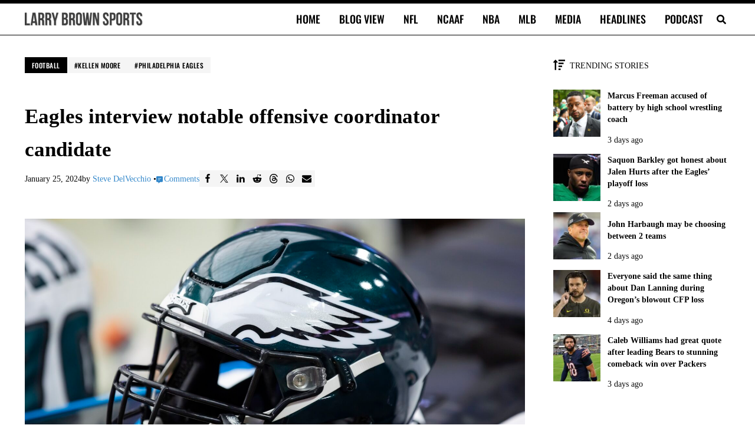

--- FILE ---
content_type: application/javascript; charset=utf-8
request_url: https://fundingchoicesmessages.google.com/f/AGSKWxVG5IVosNs2OkEXcx3JOlbpbTZFDNmQVEfG4pSkJlTI4Xep8tgK13sVwkME6cKI2OJDDK16_AUOutyLdAfBi9MZ505t2Ckd3GwvtKqlNSDzFrg0XIpKKV3V10w1tjDtV1B8ZGukcSMlbmWGijWn7LaGVEziM1j7ULVyQVYIPMZtl2ExUMQkmuLlxJAs/_/468x060./concert_ads-/adsinteractive-/ad?pos_image,script,subdocument,third-party,webrtc,websocket,domain=camwhorestv.org
body_size: -1289
content:
window['dfa219a8-d26e-4f3d-87ac-f6b5306dbcf9'] = true;